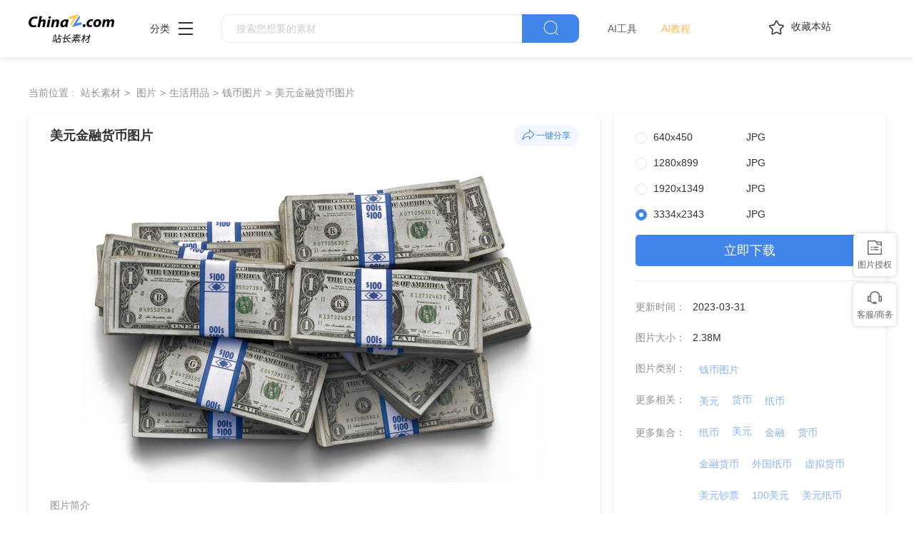

--- FILE ---
content_type: text/html
request_url: https://sc.chinaz.com/tupian/23033111119.htm
body_size: 6773
content:
<!DOCTYPE html>
<html lang="zh">
  <head>
    <meta charset="UTF-8" />
    <meta http-equiv="X-UA-Compatible" content="IE=edge" />
    <meta name="viewport" content="width=device-width, initial-scale=1.0" />
<title>美元金融货币图片 - 站长素材</title>
<meta name="Keywords" content="美元金融货币图片素材,美元金融货币图片免费下载" /> 
<meta name="description" content="站长素材（sc.chinaz.com）图片栏目为您提供美元金融货币图片素材，美元金融货币图片免费下载和在线预览服务。" /> 
<link rel="alternate" media="only screen and(max-width: 640px)" href="https://m.sc.chinaz.com/tupian/23033111119.html" >
<link rel="miphtml" href="https://m.sc.chinaz.com/mip/tupian/23033111119.htm">   
    <!-- 公共 -->
    <link rel="shortcut icon" type="image/ico" href="https://sc.chinaz.com/favicon.ico">
       <link rel="stylesheet" href="https://sc.chinaz.com/static/common/com_css/base.css" />
    <link rel="stylesheet" href="https://sc.chinaz.com/static/common/com_iconfont/iconfont.css" />
    <link rel="stylesheet" href="https://sc.chinaz.com/static/common/com_css/com_common.css" />
    <link rel="stylesheet" href="https://sc.chinaz.com/static/common/com_css/com_detail.css" />
    <link rel="stylesheet" href="https://sc.chinaz.com/static/common/com_css/right_vip.css" />       
    <!-- psd样式 -->
    <link rel="stylesheet" href="https://sc.chinaz.com/static/tupian/css/common.css" />
    <link rel="stylesheet" href="https://sc.chinaz.com/static/tupian/css/detail.css?rd=v20240207" />
    <script class="CLASS42bc4e2f_b826_11e9_9ed0_18dbf2568723" src="https://a2put.chinaz.com/propagate.js"></script>		 

    <script src="https://sc.chinaz.com/style/js/device.min.js"></script>
    <script class="CLASS42bc4e2f_b826_11e9_9ed0_18dbf2568723" src="https://a2put.chinaz.com/propagate.js"></script>   
    <script>
      if(device.mobile()){
       window.location = "//m.sc.chinaz.com/tupian/23033111119.html";
       }
(function(){
    var bp = document.createElement('script');
    var curProtocol = window.location.protocol.split(':')[0];
    if (curProtocol === 'https') {
        bp.src = 'https://zz.bdstatic.com/linksubmit/push.js';        
    }
    else {
        bp.src = 'http://push.zhanzhang.baidu.com/push.js';
    }
    var s = document.getElementsByTagName("script")[0];
    s.parentNode.insertBefore(bp, s);
})();	   
    </script> 
        <script type="application/ld+json">
            {
                "@context": "https://ziyuan.baidu.com/contexts/cambrian.jsonld",
                "@id": "//sc.chinaz.com/tupian/23033111119.htm",
                "title": "美元金融货币图片",
                "images": [
                    "//scpic.chinaz.net/files/default/imgs/2023-03-31/067d224a242a929d.jpg"
                ], 
                "description": "美元金融货币图片",            
                "pubDate": "2023-03-31T15:03:00",
                "upDate": "2023-03-31T15:03:00"        
            }
        </script>  
  </head>

  <body>

       <!-- 头部 -->
  <div id="head">
    <div class="head">
      <div class="container clearfix">
        <div class="left-div">

            <a  class="logo" href="/">
              <img src="../static/common/com_images/LOGO@2x.png" >
            </a>

          <div class="more-column">
            <span>分类</span><i class="iconfont icon-icon_more"></i>
            <div class="hide-div">
              <a target="_blank" href="//sc.chinaz.com/tupian/"><img src="../static/common/com_images/x2.png">图片</a>
              <a target="_blank" href="//font.chinaz.com/"><img src="../static/common/com_images/x3.png" >字体</a>
              <a target="_blank" href="//sc.chinaz.com/ppt/"><img src="../static/common/com_images/x4.png" >PPT</a>
              <a target="_blank" href="//sc.chinaz.com/jianli/"><img src="../static/common/com_images/x5.png" >简历</a>
              <a target="_blank" href="//sc.chinaz.com/yinxiao/"><img src="../static/common/com_images/x7.png" >音效</a>
              <a target="_blank" href="//sc.chinaz.com/psd/"><img src="../static/common/com_images/x8.png" >PSD</a>
              <a target="_blank" href="//sc.chinaz.com/shiliang/"><img src="../static/common/com_images/x9.png" >矢量</a>
              <a target="_blank" href="//sc.chinaz.com/donghua/"><img src="../static/common/com_images/x10.png" >Flash</a>
              <a target="_blank" href="//sc.chinaz.com/jiaoben/"><img src="../static/common/com_images/x11.png" >脚本</a>
              <a target="_blank" href="//sc.chinaz.com/moban/"><img src="../static/common/com_images/x12.png" >网页模板</a>
              <a target="_blank" href="//sc.chinaz.com/3D/"><img src="../static/common/com_images/x15.png" >3D建模</a>
            </div>
          </div>
          <div class="search-box clearfix">
            <div class="left-search clearfix">
              <input type="text" js-do="searchIup" placeholder="搜索您想要的素材">
            </div>
            <p class="right-btn" js-do="searchBtn"><i class="iconfont icon-icon_fangdajing"></i></p>
          </div>
		    <div class="ai-nav ">
              <a href="https://aisc.chinaz.com/svg" target="_blank">AI工具</a>
              <a href="https://aisc.chinaz.com/jiaocheng" target="_blank">AI教程</a>
          </div>
        </div>
        <div class="right-div">
          <p class="collection-web-btn" js-do="comTipBtn"  data-txt="您的览器不支特，请按Ctrl+D手动收藏" ><i class="iconfont icon-icon_shoucang"></i>收藏本站</p>
          <div class="user">
            <div class="login-after">
              <img src="" >
				<div class="free-vip-box">
                  <div class="show-vip-top">
                    <p class="tip"></p>
                  </div>
                  <p class="logout-btn com-bule-txt" js-do="logout">退出登录</p>
                </div>
            </div>
            <span class="login-before com-bule-txt" js-do="openLogin">登录</span>
          </div>
        </div>
      </div>
    </div>
  </div>
       <div class="container">
              <div class="com-ggg-img-box mt20"><script>propagate('s1694629161422034', getCurrentScript());</script></div>
         </div>      
    <div class="container">
      <div class="detail-page-cont clearfix">
        <div class="left-div">
          <div class="com-nav-box clearfix">
            <span>当前位置 :</span>
            <a href="https://sc.chinaz.com/" title="站长素材">站长素材</a> <a href="https://sc.chinaz.com/tupian/" title="图片">图片</a><a href="https://sc.chinaz.com/tupian/shenghuoyongpintupian.html" title="生活用品">生活用品</a><a href="https://sc.chinaz.com/tupian/qianbitupian.html" title="钱币图片">钱币图片</a><a href="https://sc.chinaz.com/tupian/23033111119.htm" title="美元金融货币图片">美元金融货币图片</a>
          </div>
          <div class="com-left-img-infor-div com-shadow-box">
            <div class="com-left-img-infor-div-head clearfix">
              <h1 class="name">美元金融货币图片</h1>
              <div class="right-operation">
                <p js-do="shareBtn" data-txt="http://scpic.chinaz.net/files/default/imgs/2023-03-31/067d224a242a929d.jpg">
                  <img
                    src="../static/common/com_images/icon_fenxiang@2x.png"
                    alt=""
                  />一键分享
                </p>
              </div>
            </div>
            <div class="img-box">
              <img src="https://scpic.chinaz.net/files/default/imgs/2023-03-31/067d224a242a929d.jpg" border="0" alt="美元金融货币图片" />
            </div>
            <div class="free-detail-introduction">
              <div class="free-detail-introduction-top">
                <p class="t">图片简介</p>
                <p class="all-c">美元金融货币图片 美元 金融货币 美元货币 金融 货币 纸币 钱币 外汇 外国钱币 金钱 现金 外国纸币 摄影 图片大全 高清图片下载编号为23033111119，图片格式为JPG文件，提供 640x450，1280x899，1920x1349，3334x2343多种尺寸图片免费下载，支持电脑和手机图片软件编辑和修改。</p>
              </div>
              <div class="free-detail-introduction-bot">
                <p class="t">不是想要的效果？试试这些词：</p>
                <div class="com-bule-a-box clearfix">
                  <a href="https://sc.chinaz.com/tu/tianpin.html" target="_blank" title ="甜品">甜品</a>
<a href="https://sc.chinaz.com/tu/qiaokeli.html" target="_blank" title ="巧克力">巧克力</a>
<a href="https://sc.chinaz.com/tu/dahuoji.html" target="_blank" title ="打火机">打火机</a>
<a href="https://sc.chinaz.com/tu/yaodai.html" target="_blank" title ="腰带">腰带</a>

                </div>
              </div>
            </div>
          </div>
        </div>
        <div class="right-div tupian-right-div">
            <div class="tupian-right-infor com-shadow-box com-detail-infor-box">    
                <div class="tupian-right-infor-top">
                    <div class="com-one-change-div" js-do="chagneDownUrl">                      
                      <p class="ts-change-p" data-url="640x450"><span>640x450</span><span>JPG</span></p>
<p class="ts-change-p" data-url="1280x899"><span>1280x899</span><span>JPG</span></p>
<p class="ts-change-p" data-url="1920x1349"><span>1920x1349</span><span>JPG</span></p>
<p class="ts-change-p active" data-url="big"><span>3334x2343</span><span>JPG</span></p>

                    </div>
                    <p class="bg-bull btn-p com-right-down-btn" js-do="downUrl"><a href="https://tppic.chinaz.net/files/default/imgs/2023-03-31/067d224a242a929d_big.jpg" target="_blank">立即下载</a></p>
                </div>
                <div class="center">
                    <div class="clearfix"><span>更新时间：</span><span>2023-03-31</span></div>				
                    <div class="clearfix"><span>图片大小：</span><span>2.38M</span></div>
                    <div class="mb0 clearfix"><span>图片类别：</span><div class="com-bule-a-box"><a href="https://sc.chinaz.com/tupian/qianbitupian.html"  class="colbule" title="钱币图片"  class="t" target="_blank">钱币图片</a></div></div>
                    <div class="mb0 clearfix"><span>更多相关：</span><div class="com-bule-a-box"><a href="https://sc.chinaz.com/tag_tupian/meiyuan.html" title="美元" target="_blank">美元</a><a href="https://sc.chinaz.com/tag_tupian/huobi.html" title="货币" target="_blank">货币</a><a href="https://sc.chinaz.com/tag_tupian/zhibi.html" title="纸币" target="_blank">纸币</a> </div></div>
                    						<div class='item nomargin clearfix'>
							<p>更多集合：</p>
							<div class='com-bule-a-box'>
								<a href='/tupian/tp_zhibi.html' title='纸币' target='_blank'>纸币</a>
								<a href='/tupian/tp_meiyuan.html' title='美元' target='_blank'>美元</a>
								<a href='/tupian/tp_jinrong.html' title='金融' target='_blank'>金融</a>
								<a href='/tupian/tp_huobi.html' title='货币' target='_blank'>货币</a>
								<a href='/tupian/tp_jinronghuobi.html' title='金融货币' target='_blank'>金融货币</a>
								<a href='/tupian/tp_waiguozhibi.html' title='外国纸币' target='_blank'>外国纸币</a>
								<a href='/tupian/tp_xunihuobi.html' title='虚拟货币' target='_blank'>虚拟货币</a>
								<a href='/tupian/tp_meiyuanchaopiao.html' title='美元钞票' target='_blank'>美元钞票</a>
								<a href='/tupian/tp_100meiyuan.html' title='100美元' target='_blank'>100美元</a>
								<a href='/tupian/tp_meiyuanzhibi.html' title='美元纸币' target='_blank'>美元纸币</a>
							</div>
						</div>

					<div class="mb6 clearfix"><span>特别说明：</span><p>本站所有资源仅供学习与参考，请勿用于商业用途，否则产生的一切后果将由你自己承担！如有侵犯您的版权，请及时联系168660460#qq.com(#换@)，我们将尽快处理。</p></div>
                    
                    <div class="clearfix"><span>投稿：</span><span><a href="https://sc.chinaz.com/user/14666.html" target="_blank">chukin</a></span></div>                   
                       
                </div>
            </div>
            <div class="com-shadow-box mt20">
                   <div class="com-ggg-img-box "><script>propagate('1341991936705171457', getCurrentScript())</script></div>

            </div>
        </div>
      </div>
      <div class="relevant-recommendations mt30">
        <p class="t">相关推荐</p>
        <div
        class="tupian-list com-img-txt-list mt20"
        data-waterfall="true"
        js-do="goPage"
        data-marginr="16"
      >
              <div class='item'>
          <img src='https://sc.chinaz.com/static/common/com_images/img-loding.png' style='height: 124px' data-original='//scpic.chinaz.net/files/default/imgs/2024-03-15/86e3e834235c65e0_s.jpg' class='lazy' alt='商务金融货币场景图摄影' />
          <div class='bot-div'>
            <h2><a class='name' href='/tupian/24032003864.htm'  title='商务金融货币场景图摄影' target='_blank'>商务金融货币场景图摄影</a></h2>
          </div>
        </div>
        <div class='item'>
          <img src='https://sc.chinaz.com/static/common/com_images/img-loding.png' style='height: 118px' data-original='//scpic.chinaz.net/files/default/imgs/2024-02-24/3baa256e12b1f4f7_s.jpg' class='lazy' alt='创意金币植物金融素材摄影图片' />
          <div class='bot-div'>
            <h2><a class='name' href='/tupian/24022624788.htm'  title='创意金币植物金融素材摄影图片' target='_blank'>创意金币植物金融素材摄影图片</a></h2>
          </div>
        </div>
        <div class='item'>
          <img src='https://sc.chinaz.com/static/common/com_images/img-loding.png' style='height: 116px' data-original='//scpic.chinaz.net/files/default/imgs/2023-12-21/2ef13f0f1916b673_s.jpg' class='lazy' alt='躺在钱币堆里的欧美美女图片' />
          <div class='bot-div'>
            <h2><a class='name' href='/tupian/23122946590.htm'  title='躺在钱币堆里的欧美美女图片' target='_blank'>躺在钱币堆里的欧美美女图片</a></h2>
          </div>
        </div>
        <div class='item'>
          <img src='https://sc.chinaz.com/static/common/com_images/img-loding.png' style='height: 278px' data-original='//scpic.chinaz.net/files/default/imgs/2023-12-16/185169988067ce2c_s.jpg' class='lazy' alt='一堆硬币堆叠在一张金融报纸上图片' />
          <div class='bot-div'>
            <h2><a class='name' href='/tupian/23121914932.htm'  title='一堆硬币堆叠在一张金融报纸上图片' target='_blank'>一堆硬币堆叠在一张金融报纸上图片</a></h2>
          </div>
        </div>
        <div class='item'>
          <img src='https://sc.chinaz.com/static/common/com_images/img-loding.png' style='height: 104px' data-original='//scpic.chinaz.net/files/default/imgs/2023-11-14/7c175494aeb19c7d_s.jpg' class='lazy' alt='汽车贷款金融插图摄影图片' />
          <div class='bot-div'>
            <h2><a class='name' href='/tupian/23111421771.htm'  title='汽车贷款金融插图摄影图片' target='_blank'>汽车贷款金融插图摄影图片</a></h2>
          </div>
        </div>
        <div class='item'>
          <img src='https://sc.chinaz.com/static/common/com_images/img-loding.png' style='height: 123px' data-original='//scpic.chinaz.net/files/default/imgs/2023-06-24/f7dd671923835f4d_s.jpg' class='lazy' alt='欧洲美元纸币摄影图片' />
          <div class='bot-div'>
            <h2><a class='name' href='/tupian/23062635693.htm'  title='欧洲美元纸币摄影图片' target='_blank'>欧洲美元纸币摄影图片</a></h2>
          </div>
        </div>
        <div class='item'>
          <img src='https://sc.chinaz.com/static/common/com_images/img-loding.png' style='height: 124px' data-original='//scpic.chinaz.net/files/default/imgs/2023-05-06/5dedd416174751d4_s.jpg' class='lazy' alt='金融货币纸币硬币图片素材' />
          <div class='bot-div'>
            <h2><a class='name' href='/tupian/23050601644.htm'  title='金融货币纸币硬币图片素材' target='_blank'>金融货币纸币硬币图片素材</a></h2>
          </div>
        </div>
        <div class='item'>
          <img src='https://sc.chinaz.com/static/common/com_images/img-loding.png' style='height: 124px' data-original='//scpic.chinaz.net/files/default/imgs/2023-04-23/2af1503974e081cb_s.jpg' class='lazy' alt='外国古董货币图片' />
          <div class='bot-div'>
            <h2><a class='name' href='/tupian/23042412104.htm'  title='外国古董货币图片' target='_blank'>外国古董货币图片</a></h2>
          </div>
        </div>
        <div class='item'>
          <img src='https://sc.chinaz.com/static/common/com_images/img-loding.png' style='height: 147px' data-original='//scpic.chinaz.net/files/default/imgs/2023-03-31/0dd01d587feac684_s.jpg' class='lazy' alt='一捆捆美元现金纸币图片' />
          <div class='bot-div'>
            <h2><a class='name' href='/tupian/23040138162.htm'  title='一捆捆美元现金纸币图片' target='_blank'>一捆捆美元现金纸币图片</a></h2>
          </div>
        </div>
        <div class='item'>
          <img src='https://sc.chinaz.com/static/common/com_images/img-loding.png' style='height: 104px' data-original='//scpic.chinaz.net/files/default/imgs/2022-11-20/06d39954f0f0238e_s.jpg' class='lazy' alt='富有的女孩图片' />
          <div class='bot-div'>
            <h2><a class='name' href='/tupian/23032936585.htm'  title='富有的女孩图片' target='_blank'>富有的女孩图片</a></h2>
          </div>
        </div>
        <div class='item'>
          <img src='https://sc.chinaz.com/static/common/com_images/img-loding.png' style='height: 122px' data-original='//scpic.chinaz.net/files/default/imgs/2023-03-23/66639b1af400a43f_s.jpg' class='lazy' alt='白炽灯泡和小猪储蓄罐纸币图片' />
          <div class='bot-div'>
            <h2><a class='name' href='/tupian/23032338717.htm'  title='白炽灯泡和小猪储蓄罐纸币图片' target='_blank'>白炽灯泡和小猪储蓄罐纸币图片</a></h2>
          </div>
        </div>
        <div class='item'>
          <img src='https://sc.chinaz.com/static/common/com_images/img-loding.png' style='height: 104px' data-original='//scpic.chinaz.net/files/default/imgs/2022-11-03/605eee0f66123c19_s.jpg' class='lazy' alt='欧元纸币外币图片' />
          <div class='bot-div'>
            <h2><a class='name' href='/tupian/23012534335.htm'  title='欧元纸币外币图片' target='_blank'>欧元纸币外币图片</a></h2>
          </div>
        </div>
        <div class='item'>
          <img src='https://sc.chinaz.com/static/common/com_images/img-loding.png' style='height: 124px' data-original='//scpic.chinaz.net/files/default/imgs/2022-08-08/d3e3cbb7487cd8c7_s.jpg' class='lazy' alt='金色外国硬币图片' />
          <div class='bot-div'>
            <h2><a class='name' href='/tupian/23011759157.htm'  title='金色外国硬币图片' target='_blank'>金色外国硬币图片</a></h2>
          </div>
        </div>
        <div class='item'>
          <img src='https://sc.chinaz.com/static/common/com_images/img-loding.png' style='height: 124px' data-original='//scpic.chinaz.net/files/default/imgs/2023-01-09/e4383e3e052902a7_s.jpg' class='lazy' alt='印度卢比货币图片' />
          <div class='bot-div'>
            <h2><a class='name' href='/tupian/23010914653.htm'  title='印度卢比货币图片' target='_blank'>印度卢比货币图片</a></h2>
          </div>
        </div>
        <div class='item'>
          <img src='https://sc.chinaz.com/static/common/com_images/img-loding.png' style='height: 279px' data-original='//scpic.chinaz.net/files/default/imgs/2022-12-29/4f4ce853c0dfc73c_s.jpg' class='lazy' alt='美元现金纸钞图片' />
          <div class='bot-div'>
            <h2><a class='name' href='/tupian/22122903563.htm'  title='美元现金纸钞图片' target='_blank'>美元现金纸钞图片</a></h2>
          </div>
        </div>
        <div class='item'>
          <img src='https://sc.chinaz.com/static/common/com_images/img-loding.png' style='height: 144px' data-original='//scpic.chinaz.net/files/default/imgs/2022-11-13/47b6d5ca6e3e4100_s.jpg' class='lazy' alt='零钱硬币钱币图片' />
          <div class='bot-div'>
            <h2><a class='name' href='/tupian/22111446652.htm'  title='零钱硬币钱币图片' target='_blank'>零钱硬币钱币图片</a></h2>
          </div>
        </div>
        <div class='item'>
          <img src='https://sc.chinaz.com/static/common/com_images/img-loding.png' style='height: 144px' data-original='//scpic.chinaz.net/files/default/imgs/2022-11-02/f379a5fbfd5ab52c_s.jpg' class='lazy' alt='商业金融货币图片' />
          <div class='bot-div'>
            <h2><a class='name' href='/tupian/22110829974.htm'  title='商业金融货币图片' target='_blank'>商业金融货币图片</a></h2>
          </div>
        </div>
        <div class='item'>
          <img src='https://sc.chinaz.com/static/common/com_images/img-loding.png' style='height: 123px' data-original='//scpic.chinaz.net/files/default/imgs/2022-10-27/709f0c726846c77c_s.jpg' class='lazy' alt='外国金融货币纪念币图片' />
          <div class='bot-div'>
            <h2><a class='name' href='/tupian/22110118699.htm'  title='外国金融货币纪念币图片' target='_blank'>外国金融货币纪念币图片</a></h2>
          </div>
        </div>
        <div class='item'>
          <img src='https://sc.chinaz.com/static/common/com_images/img-loding.png' style='height: 144px' data-original='//scpic.chinaz.net/files/default/imgs/2022-09-22/8d2fca241f11cd5c_s.jpg' class='lazy' alt='古董纪念币图片' />
          <div class='bot-div'>
            <h2><a class='name' href='/tupian/22092349365.htm'  title='古董纪念币图片' target='_blank'>古董纪念币图片</a></h2>
          </div>
        </div>
        <div class='item'>
          <img src='https://sc.chinaz.com/static/common/com_images/img-loding.png' style='height: 138px' data-original='//scpic.chinaz.net/files/default/imgs/2022-09-08/89fbf3234fdc7dee_s.jpg' class='lazy' alt='欧元纸币图片' />
          <div class='bot-div'>
            <h2><a class='name' href='/tupian/22090858480.htm'  title='欧元纸币图片' target='_blank'>欧元纸币图片</a></h2>
          </div>
        </div>
        <div class='item'>
          <img src='https://sc.chinaz.com/static/common/com_images/img-loding.png' style='height: 279px' data-original='//scpic.chinaz.net/Files/pic/pic9/202203/apic39902_s.jpg' class='lazy' alt='垂直掉落的硬币图片' />
          <div class='bot-div'>
            <h2><a class='name' href='/tupian/220331242201.htm'  title='垂直掉落的硬币图片' target='_blank'>垂直掉落的硬币图片</a></h2>
          </div>
        </div>
        <div class='item'>
          <img src='https://sc.chinaz.com/static/common/com_images/img-loding.png' style='height: 124px' data-original='//scpic.chinaz.net/Files/pic/pic9/202203/apic39782_s.jpg' class='lazy' alt='虚拟货币摄影图片' />
          <div class='bot-div'>
            <h2><a class='name' href='/tupian/220328014661.htm'  title='虚拟货币摄影图片' target='_blank'>虚拟货币摄影图片</a></h2>
          </div>
        </div>
        <div class='item'>
          <img src='https://sc.chinaz.com/static/common/com_images/img-loding.png' style='height: 124px' data-original='//scpic.chinaz.net/Files/pic/pic9/202203/bpic25617_s.jpg' class='lazy' alt='俄罗斯卢布现金图片' />
          <div class='bot-div'>
            <h2><a class='name' href='/tupian/220315559510.htm'  title='俄罗斯卢布现金图片' target='_blank'>俄罗斯卢布现金图片</a></h2>
          </div>
        </div>
        <div class='item'>
          <img src='https://sc.chinaz.com/static/common/com_images/img-loding.png' style='height: 124px' data-original='//scpic.chinaz.net/Files/pic/pic9/202202/bpic25455_s.jpg' class='lazy' alt='100元现金钞票图片' />
          <div class='bot-div'>
            <h2><a class='name' href='/tupian/220223082130.htm'  title='100元现金钞票图片' target='_blank'>100元现金钞票图片</a></h2>
          </div>
        </div>
        <div class='item'>
          <img src='https://sc.chinaz.com/static/common/com_images/img-loding.png' style='height: 105px' data-original='//scpic.chinaz.net/Files/pic/pic9/202202/bpic25438_s.jpg' class='lazy' alt='多种币值现金纸币图片' />
          <div class='bot-div'>
            <h2><a class='name' href='/tupian/220222211271.htm'  title='多种币值现金纸币图片' target='_blank'>多种币值现金纸币图片</a></h2>
          </div>
        </div>
        <div class='item'>
          <img src='https://sc.chinaz.com/static/common/com_images/img-loding.png' style='height: 122px' data-original='//scpic.chinaz.net/Files/pic/pic9/202201/hpic5007_s.jpg' class='lazy' alt='比特币金币图片' />
          <div class='bot-div'>
            <h2><a class='name' href='/tupian/220208219242.htm'  title='比特币金币图片' target='_blank'>比特币金币图片</a></h2>
          </div>
        </div>
        <div class='item'>
          <img src='https://sc.chinaz.com/static/common/com_images/img-loding.png' style='height: 139px' data-original='//scpic.chinaz.net/Files/pic/pic9/202112/apic37661_s.jpg' class='lazy' alt='3D虚拟货币符号创意图片' />
          <div class='bot-div'>
            <h2><a class='name' href='/tupian/220106548324.htm'  title='3D虚拟货币符号创意图片' target='_blank'>3D虚拟货币符号创意图片</a></h2>
          </div>
        </div>
        <div class='item'>
          <img src='https://sc.chinaz.com/static/common/com_images/img-loding.png' style='height: 124px' data-original='//scpic.chinaz.net/Files/pic/pic9/202112/bpic24933_s.jpg' class='lazy' alt='200元外国纸币图片' />
          <div class='bot-div'>
            <h2><a class='name' href='/tupian/211216435580.htm'  title='200元外国纸币图片' target='_blank'>200元外国纸币图片</a></h2>
          </div>
        </div>
        <div class='item'>
          <img src='https://sc.chinaz.com/static/common/com_images/img-loding.png' style='height: 124px' data-original='//scpic.chinaz.net/Files/pic/pic9/202111/bpic24653_s.jpg' class='lazy' alt='美元现金钞票图片' />
          <div class='bot-div'>
            <h2><a class='name' href='/tupian/211112593282.htm'  title='美元现金钞票图片' target='_blank'>美元现金钞票图片</a></h2>
          </div>
        </div>
        <div class='item'>
          <img src='https://sc.chinaz.com/static/common/com_images/img-loding.png' style='height: 122px' data-original='//scpic.chinaz.net/Files/pic/pic9/202111/apic36334_s.jpg' class='lazy' alt='古董外国货币图片' />
          <div class='bot-div'>
            <h2><a class='name' href='/tupian/211109059481.htm'  title='古董外国货币图片' target='_blank'>古董外国货币图片</a></h2>
          </div>
        </div>





      </div>
      </div>
    </div>
    <!-- 热门标签 -->
    <div class="com-hot-label mt20">
      <div class="container clearfix">
        <div class="t-div">
          <p class="t">热门标签</p>
        </div>
        <div class="cont clearfix">
          <a href="https://sc.chinaz.com/tu/meiyuanzhibi.html" target="_blank" title ="美元纸币">美元纸币</a>
<a href="https://sc.chinaz.com/tu/huobifuhao.html" target="_blank" title ="货币符号">货币符号</a>
<a href="https://sc.chinaz.com/tu/xunihuobi.html" target="_blank" title ="虚拟货币">虚拟货币</a>
<a href="https://sc.chinaz.com/tu/jiamihuobi.html" target="_blank" title ="加密货币">加密货币</a>
<a href="https://sc.chinaz.com/tu/huobijiaoyi.html" target="_blank" title ="货币交易">货币交易</a>
<a href="https://sc.chinaz.com/tu/huobitouzi.html" target="_blank" title ="货币投资">货币投资</a>
<a href="https://sc.chinaz.com/tu/jinronghuobi.html" target="_blank" title ="金融货币">金融货币</a>
<a href="https://sc.chinaz.com/tu/waiguohuobi.html" target="_blank" title ="外国货币">外国货币</a>
<a href="https://sc.chinaz.com/tu/yiyuanyingbi.html" target="_blank" title ="一元硬币">一元硬币</a>
<a href="https://sc.chinaz.com/tu/waiguozhibi.html" target="_blank" title ="外国纸币">外国纸币</a>

        </div>
      </div>
    </div>
         <div class="advert" style="margin-top: 60PX">
            <script>propagate('s1832623993549169', getCurrentScript())</script>
        </div>
  <!-- 底部 -->
  <div id="Foot-box" class="Foot-box">
    <div class="Foot">
      <div class="container">
        <div class="foot-top">
          <a target="_blank" rel="nofollow" href="//www.chinaz.com/aboutus/index.html">关于站长之家</a>
          <a target="_blank" rel="nofollow" href="//ww.chinaz.com/aboutus/contact.php?from=sc">联系我们</a>
          <a target="_blank" rel="nofollow" href="//sc.chinaz.com/hezuo.html">广告商务</a>
          <a target="_blank" rel="nofollow" href="//www.chinaz.com/aboutus/announce.html">版权声明</a>
          <a target="_blank" href="//sc.chinaz.com/link.html">友情链接</a>
          <a target="_blank" href="//sc.chinaz.com/ditu.html">栏目地图</a>
          <a target="_blank" rel="nofollow" href="//sc.chinaz.com/bangzhu.html">帮助说明</a>
        </div>

        <p>
          © CopyRight2002-2024,<a target="_blank" href="//www.chinaz.com/">CHINAZ.COM</a>, Inc.All Rights
        </p>
      </div>
    </div>
  </div>
  <div style="display:none">
    <script src="/style/js/sctj1.js"></script>
    </div>
      <!-- 登录 -->
    <div class="com-login-pop">
      <iframe id="my-login" scrolling="no" frameborder="0" src=""></iframe>
    </div>

    <!-- 公共需要引入 -->
    <script>
           var sc_column = "tupian";
      var sc_columnTxt = "图片";
      var sc_columnId = "11;";
    </script>
          <script src="../static/common/com_js/lib/jquery-1.7.2.min.js"></script>
    <script src="../static/common/com_js/lib/jquery.masonry.min.js"></script>
    <script src="../static/common/com_js/lib/jquery.lazyload.min.js"></script>
    <script src="../static/common/com_js/com_common.js"></script>
    <script src="../static/common/com_js/right_vip.js"></script>        
          <!-- 图片 -->
    <script src="../static/tupian/js/detail.js?erer"></script>    

  </body>
</html>
